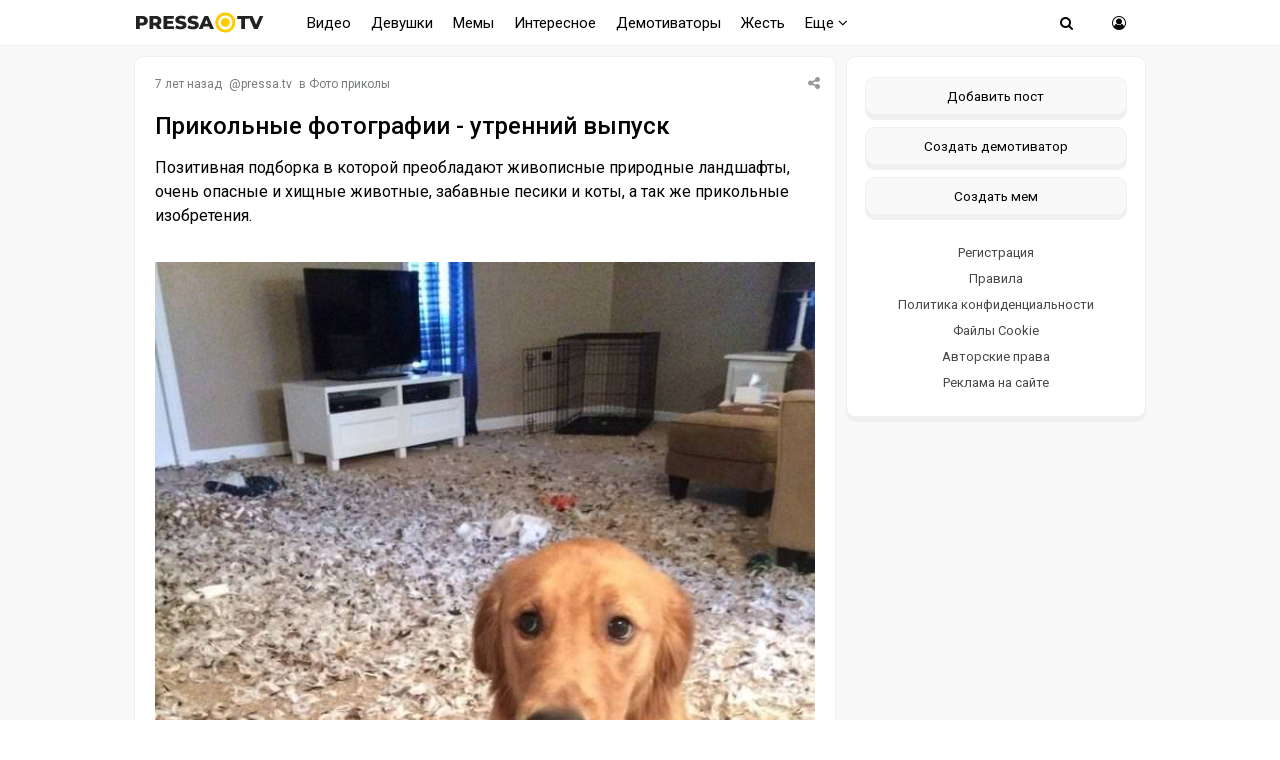

--- FILE ---
content_type: text/html; charset=windows-1251
request_url: https://pressa.tv/prikolnoe/85357-prikolnye-fotografii-utrenniy-vypusk.html
body_size: 11738
content:
<!DOCTYPE html>
<html lang="ru">
<head>
	<meta charset="windows-1251">
<title>Прикольные фотографии - утренний выпуск</title>
<meta name="description" content="Позитивная подборка в которой преобладают живописные природные ландшафты, очень опасные и хищные животные, забавные песики и коты, а так же прикольные изобретения.   Позитивная подборка в которой">
<meta name="keywords" content="забавные, песики, изобретения, животные, прикольные, хищные, преобладают, которой, подборка, живописные, природные, опасные, очень, ландшафты, Позитивная">
<meta property="og:site_name" content="Pressa.tv">
<meta property="og:type" content="article">
<meta property="og:title" content="Прикольные фотографии - утренний выпуск">
<meta property="og:url" content="https://pressa.tv/prikolnoe/85357-prikolnye-fotografii-utrenniy-vypusk.html">
<meta name="news_keywords" content="фото приколы, красивые фото, природа, кошки, собаки">
<meta property="og:image" content="https://pressa.tv/uploads/posts/2018-08/1534793032_photo-jokes20.jpg">
<link rel="search" type="application/opensearchdescription+xml" href="https://pressa.tv/engine/opensearch.php" title="Pressa.tv">
<link rel="canonical" href="https://pressa.tv/prikolnoe/85357-prikolnye-fotografii-utrenniy-vypusk.html">
<link rel="alternate" type="application/rss+xml" title="Pressa.tv" href="https://pressa.tv/rss.xml">


<meta name="twitter:card" content="summary_large_image" />
<meta name="twitter:creator" content="@pressatv" />
<meta name="theme-color" content="#ffffff">
<meta name="yandex-tableau-widget" content="logo=https://pressa.tv/logo.png, color=#ffffff" />
<meta name="viewport" content="width=device-width, initial-scale=1.0" />
<meta name="mobile-web-app-capable" content="yes">
<meta name="apple-mobile-web-app-status-bar-style" content="default">
<link rel="apple-touch-icon" sizes="60x60" href="/apple-touch-icon-60x60.png">
<link rel="apple-touch-icon" sizes="76x76" href="/apple-touch-icon-76x76.png">
<link rel="apple-touch-icon" sizes="120x120" href="/apple-touch-icon-120x120.png">
<link rel="apple-touch-icon" sizes="152x152" href="/apple-touch-icon-152x152.png">
<link rel="apple-touch-icon" sizes="180x180" href="/apple-touch-icon-180x180.png">
<link rel="icon" type="image/png" sizes="32x32" href="/favicon-32x32.png">
<link rel="icon" type="image/png" sizes="16x16" href="/favicon-16x16.png">
<link rel="manifest" href="/manifest.json">
<link rel="mask-icon" href="/safari-pinned-tab.svg" color="#ffcc00">
<link href="/templates/pressatv/style/style.css?v7.86" type="text/css" rel="stylesheet" />
<link href="/templates/pressatv/style/engine.css?v1.54" type="text/css" rel="stylesheet" />
<link rel="preconnect" href="https://fonts.gstatic.com">
<link href="https://fonts.googleapis.com/css2?family=Roboto:wght@400;500&display=swap" rel="stylesheet">
<!--[if lt IE 9]><script src="//html5shiv.googlecode.com/svn/trunk/html5.js"></script><![endif]-->

<script>
document.addEventListener("touchstart", function(){}, true);
</script>
<meta name="yandex-verification" content="7e361f2c647b622d" />
<!-- Yandex.RTB -->
<script>window.yaContextCb=window.yaContextCb||[]</script>
<script src="https://yandex.ru/ads/system/context.js" async></script>
</head>
<body>
<div class="wrap">
<header>
<nav class="nav">
	<div class="head">
	
    <h2><a href="/" class="logotype" data-tooltip="Хорошего дня!" data-flow="down"></a></h2>
		<div class="nav-in">
			<ul class="nav-menu clearfix">
<li class="submenumob submenu">
				<ul class="hidden-menu">
				<li><a href="/anekdoty/">Анекдоты</a></li>
				<li><a href="/video/">Видео</a></li>
                <li><a href="/devushka-dnya/">Девушки</a></li>
				<li><a href="/demotivatori/">Демотиваторы</a></li>
				<li><a href="/dtp/">ДТП Видео</a></li>
				<li><a href="/znamenitosti/">Знаменитости</a></li>
				<!-- <li><a href="/foto/">Необычное</a></li>
				<li><a href="/kreativ/">Креативное</a></li> -->
				<li><a href="/comics/">Мемы</a></li>
				<li><a href="/interesnoe/">Интересное</a></li>
				<li><a href="/svezhiye-novosti/">Жесть</a></li>
				<li><a href="/read/">Почитать</a></li>
				<!--<li><a href="/web-puteshestviya/">Путешествия</a></li> -->
				<li><a href="/sandbox/">Песочница</a></li>
                <li><a href="/prikolnoe/">Фото приколы</a></li>	    
				</ul>
            </li>
            <li class="nosub"><a class="top-menu" href="/video/">Видео</a></li>
            <li class="nosub"><a class="top-menu" href="/devushka-dnya/" data-tooltip="NSFW" data-flow="down">Девушки</a></li>
			<li class="nosub"><a class="top-menu" href="/comics/" >Мемы</a></li>
            <li class="nosub"><a class="top-menu" href="/interesnoe/">Интересное</a></li>
			<li class="nosub"><a class="top-menu" href="/demotivatori/">Демотиваторы</a></li>
                <li class="nosub"><a class="top-menu" href="/svezhiye-novosti/">Жесть</a></li>
			
			<li><a class="top-menu" href="#">Еще <i class="fa fa-angle-down" aria-hidden="true"></i></a>
				<ul class="fullmenu">
                <li><a href="/anekdoty/">Анекдоты</a></li>
                <li><a href="/dtp/">ДТП видео</a></li>
				<li><a href="/znamenitosti/">Знаменитости</a></li>
                <li><a href="/read/">Почитать</a></li>
                    
                <!-- <li><a href="/kreativ/">Креативное</a></li>
                <li><a href="/foto/">Познавательное</a></li>
                <li><a href="/web-puteshestviya/">Путешествия</a></li> -->
                    
                <li><a href="/prikolnoe/">Фото приколы</a></li>
				<li><a class="lastlink" href="/sandbox/">Песочница</a></li>
				</ul>
			</li>
			
			</ul>            
		<div class="search-wrap">
		<div class="show-search"><span class="fa fa-search"></span></div>
			<form id="quicksearch" method="post">
			<input type="hidden" name="do" value="search" />
			<input type="hidden" name="subaction" value="search" />
			<div class="search-box">
			<input id="story" name="story" placeholder="Введите название" type="text" />
			</div>
			</form>
		</div>
		<div class="show-login img-box" id="show-login"><span class="fa fa-user-circle-o"></span></div>
		</div>
	</div>
</nav>
<!-- END NAV -->
</header>
<!-- END HEADER -->
		
		<div class="cont center">
    			    
		<div class="cols fx-row">
			<main class="main">
    
				<div id='dle-content'><article itemscope itemtype="http://schema.org/NewsArticle" class="full ignore-select">
	<div class="post">
    <div class="post_title">
	   <div class="sf-field">
		
		
		
		<span class="stfilters"><span class="complaint"><i class="fa fa-share-alt" aria-hidden="true"></i></span></span>
		<div class="info-bubble">
    <div class="notice">
<div class="ya-share2" data-curtain data-shape="round" data-services="vkontakte,facebook,odnoklassniki,telegram,twitter,whatsapp"></div>
    </div>
    </div>
	</div>
		<div class="meta icon-l">			
			<span><time itemprop="datePublished" datetime="2018-08-21T07:19:38" class="ago titleHidden"  data-tooltip="21-08-2018, 07:19">2018-08-21 07:19:38</time></span>
			<span>@<a onclick="ShowProfile('pressa.tv', 'https://pressa.tv/user/pressa.tv/', '0'); return false;" href="https://pressa.tv/user/pressa.tv/">pressa.tv</a></span>
            <span class="category">в <a href="https://pressa.tv/prikolnoe/">Фото приколы</a></span>
            <meta itemprop="dateModified" content="2018-08-21T07:19:38">
            <span itemprop="author" content="pressa.tv">
	        <span itemprop="publisher" itemscope itemtype="https://schema.org/Organization">
			<span itemprop="logo" itemscope itemtype="https://schema.org/ImageObject">
			<img itemprop="url image" src="/logo.png" alt="pressa.tv logo" style="display:none;"/>
			<meta itemprop="width" content="64">
			<meta itemprop="height" content="64">
			</span>
			<meta itemprop="name" content="Pressa.tv">
			<meta itemprop="telephone" content=" ">
            <meta itemprop="address" content="Moscow">		
			</span>
			<span itemscope itemprop="mainEntityOfPage" itemType="https://schema.org/WebPage" itemid="https://pressa.tv/prikolnoe/85357-prikolnye-fotografii-utrenniy-vypusk.html"></span>
		</div>
		<h1 itemprop="headline" class="tile-t">Прикольные фотографии - утренний выпуск</h1>	
	</div>	
	<div itemprop="articleBody" class="full-text video-box clearfix">
		Позитивная подборка в которой преобладают живописные природные ландшафты, очень опасные и хищные животные, забавные песики и коты, а так же прикольные изобретения. <br><br><!--dle_image_begin:https://pressa.tv/uploads/posts/2018-08/1534793032_photo-jokes20.jpg|--><img src="/uploads/posts/2018-08/1534793032_photo-jokes20.jpg" style="max-width:100%;" alt="Прикольные фотографии - утренний выпуск "><!--dle_image_end--><br><!--TBegin:https://pressa.tv/uploads/posts/2018-08/1534792991_photo-jokes01.jpg|--><a href="https://pressa.tv/uploads/posts/2018-08/1534792991_photo-jokes01.jpg" class="highslide" target="_blank"><img src="/uploads/posts/2018-08/thumbs/1534792991_photo-jokes01.jpg" style="max-width:100%;" alt=''></a><!--TEnd--><br><!--TBegin:https://pressa.tv/uploads/posts/2018-08/1534793009_photo-jokes02.png|--><a href="https://pressa.tv/uploads/posts/2018-08/1534793009_photo-jokes02.png" class="highslide" target="_blank"><img src="/uploads/posts/2018-08/thumbs/1534793009_photo-jokes02.png" style="max-width:100%;" alt=''></a><!--TEnd--><br><!--TBegin:https://pressa.tv/uploads/posts/2018-08/1534793040_photo-jokes03.jpg|--><a href="https://pressa.tv/uploads/posts/2018-08/1534793040_photo-jokes03.jpg" class="highslide" target="_blank"><img src="/uploads/posts/2018-08/thumbs/1534793040_photo-jokes03.jpg" style="max-width:100%;" alt=''></a><!--TEnd--><br><!--TBegin:https://pressa.tv/uploads/posts/2018-08/1534793045_photo-jokes04.jpg|--><a href="https://pressa.tv/uploads/posts/2018-08/1534793045_photo-jokes04.jpg" class="highslide" target="_blank"><img src="/uploads/posts/2018-08/thumbs/1534793045_photo-jokes04.jpg" style="max-width:100%;" alt=''></a><!--TEnd--><br><!--TBegin:https://pressa.tv/uploads/posts/2018-08/1534793039_photo-jokes05.png|--><a href="https://pressa.tv/uploads/posts/2018-08/1534793039_photo-jokes05.png" class="highslide" target="_blank"><img src="/uploads/posts/2018-08/thumbs/1534793039_photo-jokes05.png" style="max-width:100%;" alt=''></a><!--TEnd--><br><!--TBegin:https://pressa.tv/uploads/posts/2018-08/1534793053_photo-jokes06.jpg|--><a href="https://pressa.tv/uploads/posts/2018-08/1534793053_photo-jokes06.jpg" class="highslide" target="_blank"><img src="/uploads/posts/2018-08/thumbs/1534793053_photo-jokes06.jpg" style="max-width:100%;" alt=''></a><!--TEnd--><br><!--TBegin:https://pressa.tv/uploads/posts/2018-08/1534792992_photo-jokes07.jpg|--><a href="https://pressa.tv/uploads/posts/2018-08/1534792992_photo-jokes07.jpg" class="highslide" target="_blank"><img src="/uploads/posts/2018-08/thumbs/1534792992_photo-jokes07.jpg" style="max-width:100%;" alt=''></a><!--TEnd--><br><!--TBegin:https://pressa.tv/uploads/posts/2018-08/1534792969_photo-jokes08.jpg|--><a href="https://pressa.tv/uploads/posts/2018-08/1534792969_photo-jokes08.jpg" class="highslide" target="_blank"><img src="/uploads/posts/2018-08/thumbs/1534792969_photo-jokes08.jpg" style="max-width:100%;" alt=''></a><!--TEnd--><br><br><div class="boxfullstory">
<!-- Yandex.RTB R-A-242981-75 -->
<div id="yandex_rtb_R-A-242981-75"></div>
<script>
window.yaContextCb.push(() => {
    Ya.Context.AdvManager.render({
        "blockId": "R-A-242981-75",
        "renderTo": "yandex_rtb_R-A-242981-75"
    })
})
</script>
</div><br><br><!--TBegin:https://pressa.tv/uploads/posts/2018-08/1534793033_photo-jokes09.jpg|--><a href="https://pressa.tv/uploads/posts/2018-08/1534793033_photo-jokes09.jpg" class="highslide" target="_blank"><img src="/uploads/posts/2018-08/thumbs/1534793033_photo-jokes09.jpg" style="max-width:100%;" alt=''></a><!--TEnd--><br><!--dle_image_begin:https://pressa.tv/uploads/posts/2018-08/1534793067_photo-jokes10.jpg|--><img src="/uploads/posts/2018-08/1534793067_photo-jokes10.jpg" style="max-width:100%;" alt=""><!--dle_image_end--><br><!--TBegin:https://pressa.tv/uploads/posts/2018-08/1534793035_photo-jokes11.jpg|--><a href="https://pressa.tv/uploads/posts/2018-08/1534793035_photo-jokes11.jpg" class="highslide" target="_blank"><img src="/uploads/posts/2018-08/thumbs/1534793035_photo-jokes11.jpg" style="max-width:100%;" alt=''></a><!--TEnd--><br><!--TBegin:https://pressa.tv/uploads/posts/2018-08/1534793013_photo-jokes12.jpg|--><a href="https://pressa.tv/uploads/posts/2018-08/1534793013_photo-jokes12.jpg" class="highslide" target="_blank"><img src="/uploads/posts/2018-08/thumbs/1534793013_photo-jokes12.jpg" style="max-width:100%;" alt=''></a><!--TEnd--><br><!--TBegin:https://pressa.tv/uploads/posts/2018-08/1534793010_photo-jokes13.jpg|--><a href="https://pressa.tv/uploads/posts/2018-08/1534793010_photo-jokes13.jpg" class="highslide" target="_blank"><img src="/uploads/posts/2018-08/thumbs/1534793010_photo-jokes13.jpg" style="max-width:100%;" alt=''></a><!--TEnd--><br><!--TBegin:https://pressa.tv/uploads/posts/2018-08/1534793052_photo-jokes14.jpg|--><a href="https://pressa.tv/uploads/posts/2018-08/1534793052_photo-jokes14.jpg" class="highslide" target="_blank"><img src="/uploads/posts/2018-08/thumbs/1534793052_photo-jokes14.jpg" style="max-width:100%;" alt=''></a><!--TEnd--><br><!--dle_image_begin:https://pressa.tv/uploads/posts/2018-08/1534793036_photo-jokes15.jpg|--><img src="/uploads/posts/2018-08/1534793036_photo-jokes15.jpg" style="max-width:100%;" alt=""><!--dle_image_end--><br><!--TBegin:https://pressa.tv/uploads/posts/2018-08/1534793006_photo-jokes16.jpg|--><a href="https://pressa.tv/uploads/posts/2018-08/1534793006_photo-jokes16.jpg" class="highslide" target="_blank"><img src="/uploads/posts/2018-08/thumbs/1534793006_photo-jokes16.jpg" style="max-width:100%;" alt=''></a><!--TEnd--><br><!--TBegin:https://pressa.tv/uploads/posts/2018-08/1534792980_photo-jokes17.jpg|--><a href="https://pressa.tv/uploads/posts/2018-08/1534792980_photo-jokes17.jpg" class="highslide" target="_blank"><img src="/uploads/posts/2018-08/thumbs/1534792980_photo-jokes17.jpg" style="max-width:100%;" alt=''></a><!--TEnd--><br><!--TBegin:https://pressa.tv/uploads/posts/2018-08/1534793008_photo-jokes18.jpg|--><a href="https://pressa.tv/uploads/posts/2018-08/1534793008_photo-jokes18.jpg" class="highslide" target="_blank"><img src="/uploads/posts/2018-08/thumbs/1534793008_photo-jokes18.jpg" style="max-width:100%;" alt=''></a><!--TEnd--><br><!--dle_image_begin:https://pressa.tv/uploads/posts/2018-08/1534793064_photo-jokes19.jpg|--><img src="/uploads/posts/2018-08/1534793064_photo-jokes19.jpg" style="max-width:100%;" alt=""><!--dle_image_end--><br><!--TBegin:https://pressa.tv/uploads/posts/2018-08/1534793017_photo-jokes21.jpg|--><a href="https://pressa.tv/uploads/posts/2018-08/1534793017_photo-jokes21.jpg" class="highslide" target="_blank"><img src="/uploads/posts/2018-08/thumbs/1534793017_photo-jokes21.jpg" style="max-width:100%;" alt=''></a><!--TEnd--><br><!--TBegin:https://pressa.tv/uploads/posts/2018-08/1534793016_photo-jokes22.jpg|--><a href="https://pressa.tv/uploads/posts/2018-08/1534793016_photo-jokes22.jpg" class="highslide" target="_blank"><img src="/uploads/posts/2018-08/thumbs/1534793016_photo-jokes22.jpg" style="max-width:100%;" alt=''></a><!--TEnd--><br><!--dle_image_begin:https://pressa.tv/uploads/posts/2018-08/1534793037_photo-jokes23.jpg|--><img src="/uploads/posts/2018-08/1534793037_photo-jokes23.jpg" style="max-width:100%;" alt=""><!--dle_image_end--><br><br><!--dle_image_begin:https://pressa.tv/uploads/posts/2018-08/1534793074_photo-jokes24.jpg|--><img src="/uploads/posts/2018-08/1534793074_photo-jokes24.jpg" style="max-width:100%;" alt=""><!--dle_image_end--><br><!--TBegin:https://pressa.tv/uploads/posts/2018-08/1534793016_photo-jokes25.jpg|--><a href="https://pressa.tv/uploads/posts/2018-08/1534793016_photo-jokes25.jpg" class="highslide" target="_blank"><img src="/uploads/posts/2018-08/thumbs/1534793016_photo-jokes25.jpg" style="max-width:100%;" alt=''></a><!--TEnd--><br><!--TBegin:https://pressa.tv/uploads/posts/2018-08/1534793041_photo-jokes26.jpg|--><a href="https://pressa.tv/uploads/posts/2018-08/1534793041_photo-jokes26.jpg" class="highslide" target="_blank"><img src="/uploads/posts/2018-08/thumbs/1534793041_photo-jokes26.jpg" style="max-width:100%;" alt=''></a><!--TEnd--><br><!--TBegin:https://pressa.tv/uploads/posts/2018-08/1534793059_photo-jokes27.jpg|--><a href="https://pressa.tv/uploads/posts/2018-08/1534793059_photo-jokes27.jpg" class="highslide" target="_blank"><img src="/uploads/posts/2018-08/thumbs/1534793059_photo-jokes27.jpg" style="max-width:100%;" alt=''></a><!--TEnd--><br><!--dle_image_begin:https://pressa.tv/uploads/posts/2018-08/1534793025_photo-jokes28.jpg|--><img src="/uploads/posts/2018-08/1534793025_photo-jokes28.jpg" style="max-width:100%;" alt=""><!--dle_image_end--><br><!--TBegin:https://pressa.tv/uploads/posts/2018-08/1534793088_photo-jokes29.jpg|--><a href="https://pressa.tv/uploads/posts/2018-08/1534793088_photo-jokes29.jpg" class="highslide" target="_blank"><img src="/uploads/posts/2018-08/thumbs/1534793088_photo-jokes29.jpg" style="max-width:100%;" alt=''></a><!--TEnd--><br><!--TBegin:https://pressa.tv/uploads/posts/2018-08/1534793038_photo-jokes30.jpg|--><a href="https://pressa.tv/uploads/posts/2018-08/1534793038_photo-jokes30.jpg" class="highslide" target="_blank"><img src="/uploads/posts/2018-08/thumbs/1534793038_photo-jokes30.jpg" style="max-width:100%;" alt=''></a><!--TEnd--><br><!--TBegin:https://pressa.tv/uploads/posts/2018-08/1534793048_photo-jokes31.jpg|--><a href="https://pressa.tv/uploads/posts/2018-08/1534793048_photo-jokes31.jpg" class="highslide" target="_blank"><img src="/uploads/posts/2018-08/thumbs/1534793048_photo-jokes31.jpg" style="max-width:100%;" alt=''></a><!--TEnd--><br><!--TBegin:https://pressa.tv/uploads/posts/2018-08/1534793084_photo-jokes32.jpg|--><a href="https://pressa.tv/uploads/posts/2018-08/1534793084_photo-jokes32.jpg" class="highslide" target="_blank"><img src="/uploads/posts/2018-08/thumbs/1534793084_photo-jokes32.jpg" style="max-width:100%;" alt=''></a><!--TEnd--><br><!--TBegin:https://pressa.tv/uploads/posts/2018-08/1534793052_photo-jokes33.jpg|--><a href="https://pressa.tv/uploads/posts/2018-08/1534793052_photo-jokes33.jpg" class="highslide" target="_blank"><img src="/uploads/posts/2018-08/thumbs/1534793052_photo-jokes33.jpg" style="max-width:100%;" alt=''></a><!--TEnd--><br><!--TBegin:https://pressa.tv/uploads/posts/2018-08/1534793075_photo-jokes34.jpg|--><a href="https://pressa.tv/uploads/posts/2018-08/1534793075_photo-jokes34.jpg" class="highslide" target="_blank"><img src="/uploads/posts/2018-08/thumbs/1534793075_photo-jokes34.jpg" style="max-width:100%;" alt=''></a><!--TEnd--><br><!--TBegin:https://pressa.tv/uploads/posts/2018-08/1534793006_photo-jokes35.jpg|--><a href="https://pressa.tv/uploads/posts/2018-08/1534793006_photo-jokes35.jpg" class="highslide" target="_blank"><img src="/uploads/posts/2018-08/thumbs/1534793006_photo-jokes35.jpg" style="max-width:100%;" alt=''></a><!--TEnd--><br><!--TBegin:https://pressa.tv/uploads/posts/2018-08/1534793004_photo-jokes36.jpg|--><a href="https://pressa.tv/uploads/posts/2018-08/1534793004_photo-jokes36.jpg" class="highslide" target="_blank"><img src="/uploads/posts/2018-08/thumbs/1534793004_photo-jokes36.jpg" style="max-width:100%;" alt=''></a><!--TEnd--><br><!--TBegin:https://pressa.tv/uploads/posts/2018-08/1534793079_photo-jokes37.jpg|--><a href="https://pressa.tv/uploads/posts/2018-08/1534793079_photo-jokes37.jpg" class="highslide" target="_blank"><img src="/uploads/posts/2018-08/thumbs/1534793079_photo-jokes37.jpg" style="max-width:100%;" alt=''></a><!--TEnd--><br><!--TBegin:https://pressa.tv/uploads/posts/2018-08/1534793041_photo-jokes38.jpg|--><a href="https://pressa.tv/uploads/posts/2018-08/1534793041_photo-jokes38.jpg" class="highslide" target="_blank"><img src="/uploads/posts/2018-08/thumbs/1534793041_photo-jokes38.jpg" style="max-width:100%;" alt=''></a><!--TEnd--><br><br><!--TBegin:https://pressa.tv/uploads/posts/2018-08/1534793082_photo-jokes39.jpg|--><a href="https://pressa.tv/uploads/posts/2018-08/1534793082_photo-jokes39.jpg" class="highslide" target="_blank"><img src="/uploads/posts/2018-08/thumbs/1534793082_photo-jokes39.jpg" style="max-width:100%;" alt=''></a><!--TEnd--><br><!--TBegin:https://pressa.tv/uploads/posts/2018-08/1534793066_photo-jokes40.jpg|--><a href="https://pressa.tv/uploads/posts/2018-08/1534793066_photo-jokes40.jpg" class="highslide" target="_blank"><img src="/uploads/posts/2018-08/thumbs/1534793066_photo-jokes40.jpg" style="max-width:100%;" alt=''></a><!--TEnd--><br><!--dle_image_begin:https://pressa.tv/uploads/posts/2018-08/1534793085_photo-jokes41.jpg|--><img src="/uploads/posts/2018-08/1534793085_photo-jokes41.jpg" style="max-width:100%;" alt=""><!--dle_image_end--><br><!--dle_image_begin:https://pressa.tv/uploads/posts/2018-08/1534793040_photo-jokes42.jpg|--><img src="/uploads/posts/2018-08/1534793040_photo-jokes42.jpg" style="max-width:100%;" alt=""><!--dle_image_end--><br><!--TBegin:https://pressa.tv/uploads/posts/2018-08/1534793076_photo-jokes43.jpg|--><a href="https://pressa.tv/uploads/posts/2018-08/1534793076_photo-jokes43.jpg" class="highslide" target="_blank"><img src="/uploads/posts/2018-08/thumbs/1534793076_photo-jokes43.jpg" style="max-width:100%;" alt=''></a><!--TEnd--><br><!--TBegin:https://pressa.tv/uploads/posts/2018-08/1534793096_photo-jokes44.jpg|--><a href="https://pressa.tv/uploads/posts/2018-08/1534793096_photo-jokes44.jpg" class="highslide" target="_blank"><img src="/uploads/posts/2018-08/thumbs/1534793096_photo-jokes44.jpg" style="max-width:100%;" alt=''></a><!--TEnd--><br><!--TBegin:https://pressa.tv/uploads/posts/2018-08/1534793118_photo-jokes45.png|--><a href="https://pressa.tv/uploads/posts/2018-08/1534793118_photo-jokes45.png" class="highslide" target="_blank"><img src="/uploads/posts/2018-08/thumbs/1534793118_photo-jokes45.png" style="max-width:100%;" alt=''></a><!--TEnd--><br><!--TBegin:https://pressa.tv/uploads/posts/2018-08/1534793060_photo-jokes46.jpg|--><a href="https://pressa.tv/uploads/posts/2018-08/1534793060_photo-jokes46.jpg" class="highslide" target="_blank"><img src="/uploads/posts/2018-08/thumbs/1534793060_photo-jokes46.jpg" style="max-width:100%;" alt=''></a><!--TEnd--><br><!--TBegin:https://pressa.tv/uploads/posts/2018-08/1534793041_photo-jokes47.jpg|--><a href="https://pressa.tv/uploads/posts/2018-08/1534793041_photo-jokes47.jpg" class="highslide" target="_blank"><img src="/uploads/posts/2018-08/thumbs/1534793041_photo-jokes47.jpg" style="max-width:100%;" alt=''></a><!--TEnd--><br><!--TBegin:https://pressa.tv/uploads/posts/2018-08/1534793070_photo-jokes48.jpg|--><a href="https://pressa.tv/uploads/posts/2018-08/1534793070_photo-jokes48.jpg" class="highslide" target="_blank"><img src="/uploads/posts/2018-08/thumbs/1534793070_photo-jokes48.jpg" style="max-width:100%;" alt=''></a><!--TEnd--><br><!--TBegin:https://pressa.tv/uploads/posts/2018-08/1534793045_photo-jokes49.jpg|--><a href="https://pressa.tv/uploads/posts/2018-08/1534793045_photo-jokes49.jpg" class="highslide" target="_blank"><img src="/uploads/posts/2018-08/thumbs/1534793045_photo-jokes49.jpg" style="max-width:100%;" alt=''></a><!--TEnd--><br><!--TBegin:https://pressa.tv/uploads/posts/2018-08/1534793079_photo-jokes50.jpeg|--><a href="https://pressa.tv/uploads/posts/2018-08/1534793079_photo-jokes50.jpeg" class="highslide" target="_blank"><img src="/uploads/posts/2018-08/thumbs/1534793079_photo-jokes50.jpeg" style="max-width:100%;" alt=''></a><!--TEnd--><br><!--TBegin:https://pressa.tv/uploads/posts/2018-08/1534793078_photo-jokes51.jpg|--><a href="https://pressa.tv/uploads/posts/2018-08/1534793078_photo-jokes51.jpg" class="highslide" target="_blank"><img src="/uploads/posts/2018-08/thumbs/1534793078_photo-jokes51.jpg" style="max-width:100%;" alt=''></a><!--TEnd-->
			
		
		<div class="full-taglist icon-l ignore-select">
		<span><a href="https://pressa.tv/tags/%F4%EE%F2%EE+%EF%F0%E8%EA%EE%EB%FB/">фото приколы</a></span> <span><a href="https://pressa.tv/tags/%EA%F0%E0%F1%E8%E2%FB%E5+%F4%EE%F2%EE/">красивые фото</a></span> <span><a href="https://pressa.tv/tags/%EF%F0%E8%F0%EE%E4%E0/">природа</a></span> <span><a href="https://pressa.tv/tags/%EA%EE%F8%EA%E8/">кошки</a></span> <span><a href="https://pressa.tv/tags/%F1%EE%E1%E0%EA%E8/">собаки</a></span>
		</div>	
			
	</div>
</div>
        	
        		<div class="boxfull">
	<!-- Yandex.RTB R-A-242981-81 -->
<div id="yandex_rtb_R-A-242981-81"></div>
<script>
window.yaContextCb.push(() => {
    Ya.Context.AdvManager.render({
        "blockId": "R-A-242981-81",
        "renderTo": "yandex_rtb_R-A-242981-81"
    })
})
</script> 
	</div>
        
		<div class="socio">
		 
			<div class="ratebox3">
				<a href="#" onclick="doRate('plus', '85357'); return false;" ><span class="fa fa-thumbs-o-up"></span></a>
				<span id="ratig-layer-85357" class="ignore-select"><span class="ratingtypeplusminus ignore-select ratingplus" >+41</span></span>
				<a href="#" onclick="doRate('minus', '85357'); return false;" ><span class="fa fa-thumbs-o-down"></span></a>
			</div> 
		
				<div id="share">
<div class="ya-share2" data-curtain data-shape="round" data-services="vkontakte,odnoklassniki,telegram,whatsapp"></div>
</div> 
			    </div>			    
		<div class="full-comms ignore-select" id="full-comms">
			<div class="comms-title icon-l fx-row">
			<span>Комментарии <span class="fa fa-comments-o"></span> 0</span>
			<span>Просмотров <span class="fa fa-eye"></span>15.4K </span>
			</div>
			<form  method="post" name="dle-comments-form" id="dle-comments-form" ><!--noindex-->	
		
		<div class="ac-inputs flex-row">
			<input type="text" maxlength="35" name="name" id="name" placeholder="Ваше имя" />
			<input type="text" maxlength="35" name="mail" id="mail" placeholder="Ваш e-mail (необязательно)" />
		</div>
		
			
		<div class="ac-textarea"><script>
<!--
var text_enter_url       = "Введите полный URL ссылки";
var text_enter_size       = "Введите размеры флэш ролика (ширина, высота)";
var text_enter_flash       = "Введите ссылку на флэш ролик";
var text_enter_page      = "Введите номер страницы";
var text_enter_url_name  = "Введите описание ссылки";
var text_enter_tooltip  = "Введите подсказку для ссылки";
var text_enter_page_name = "Введите описание ссылки";
var text_enter_image    = "Введите полный URL изображения";
var text_enter_email    = "Введите e-mail адрес";
var text_code           = "Использование: [CODE] Здесь Ваш код.. [/CODE]";
var text_quote          = "Использование: [QUOTE] Здесь Ваша Цитата.. [/QUOTE]";
var text_upload         = "Загрузка файлов и изображений на сервер";
var error_no_url        = "Вы должны ввести URL";
var error_no_title      = "Вы должны ввести название";
var error_no_email      = "Вы должны ввести e-mail адрес";
var prompt_start        = "Введите текст для форматирования";
var img_title   		= "Введите по какому краю выравнивать картинку (left, center, right)";
var email_title  	    = "Введите описание ссылки";
var text_pages  	    = "Страница";
var image_align  	    = "";
var bb_t_emo  	        = "Вставка смайликов";
var bb_t_col  	        = "Цвет:";
var text_enter_list     = "Введите пункт списка. Для завершения ввода оставьте поле пустым.";
var text_alt_image      = "Введите описание изображения";
var img_align  	        = "Выравнивание";
var text_url_video      = "Введите ссылку на видео:";
var text_url_poster     = "Введите ссылку на постер к видео:";
var text_descr          = "Введите описание:";
var button_insert       = "Вставить";
var button_addplaylist  = "Добавить в плейлист";
var img_align_sel  	    = "<select name='dleimagealign' id='dleimagealign' class='ui-widget-content ui-corner-all'><option value='' >Нет</option><option value='left' >По левому краю</option><option value='right' >По правому краю</option><option value='center' >По центру</option></select>";
	
var selField  = "comments";
var fombj    = document.getElementById( 'dle-comments-form' );
-->
</script>
<div class="bb-editor ignore-select">
<div class="bb-pane">
<b id="b_b" class="bb-btn" onclick="simpletag('b')" title="Полужирный"></b>
<b id="b_i" class="bb-btn" onclick="simpletag('i')" title="Наклонный текст"></b>
<b id="b_u" class="bb-btn" onclick="simpletag('u')" title="Подчёркнутый текст"></b>
<b id="b_s" class="bb-btn" onclick="simpletag('s')" title="Зачёркнутый текст"></b>
<span class="bb-sep"></span>
<b id="b_left" class="bb-btn" onclick="simpletag('left')" title="Выравнивание по левому краю"></b>
<b id="b_center" class="bb-btn" onclick="simpletag('center')" title="По центру"></b>
<b id="b_right" class="bb-btn" onclick="simpletag('right')" title="Выравнивание по правому краю"></b>
<span class="bb-sep"></span>

<span class="bb-sep"></span>
<b id="b_hide" class="bb-btn" onclick="simpletag('hide')" title="Скрытый текст"></b>
<b id="b_quote" class="bb-btn" onclick="simpletag('quote')" title="Вставка цитаты"></b>
<b id="b_tnl" class="bb-btn" onclick="translit()" title="Преобразовать выбранный текст из транслитерации в кириллицу"></b>
<b id="b_spoiler" class="bb-btn" onclick="simpletag('spoiler')" title="Вставка спойлера"></b>
</div>
<textarea name="comments" id="comments" cols="70" rows="10" onfocus="setNewField(this.name, document.getElementById( 'dle-comments-form' ))"></textarea>
</div></div>
			
			<div class="ac-protect">
				
				
				
			</div>
<!--noindex-->
<p class="commsallert">Внимание! Комментарии нарушающие <a href="/posting-rules.html"><b>правила сайта</b></a>, будут удалены
			</p>
<!--/noindex-->
	<div class="ac-submit clearfix">
		<div class="ac-av img-box" id="ac-av"></div>
		<button name="submit" type="submit">Отправить</button>
	</div>

<!--/noindex-->
		<input type="hidden" name="subaction" value="addcomment">
		<input type="hidden" name="post_id" id="post_id" value="85357"><input type="hidden" name="user_hash" value="06dfe939f284955009af93e4d1adab05a433a7e8"></form>
			
<div id="dle-ajax-comments"></div>

			<!--dlenavigationcomments-->
		</div>
			<div class="sect">
				<div class="sect-c fx-row rels">
					<div class="th">
	<a class="th-i img-box" href="https://pressa.tv/video/141069-mett-deymon-rasskazal-chto-netflix-specialno-delaet-tupye-dialogi-potomu-chto-zriteli-zumery-poprostu-ne-mogut-ponyat-syuzhet-filma.html" >
	   
	</a>
	<a href="https://pressa.tv/video/141069-mett-deymon-rasskazal-chto-netflix-specialno-delaet-tupye-dialogi-potomu-chto-zriteli-zumery-poprostu-ne-mogut-ponyat-syuzhet-filma.html" ><center><!--dle_video_begin:https://pressa.tv/uploads/files/2026-01/1768681207_pressa_tv_042154.mp4--><div class="dlevideoplayer" style="width:100%;max-width:100%;">
			<ul data-theme="dark" data-preload="metadata">
			<li data-title="1768681207_pressa_tv_042154" data-type="m4v" data-url="https://pressa.tv/uploads/files/2026-01/1768681207_pressa_tv_042154.mp4" ></li>
			</ul>
		</div><!--dle_video_end--></center>
	<h3>Мэтт Дэймон рассказал, что Netflix специально делает тупые диалоги, потому что зрители-зумеры попросту не могут понять сюжет фильма </h3> </a>
</div><div class="th">
	<a class="th-i img-box" href="https://pressa.tv/video/141039-domashnyaya-stomatologiya-ot-bati.html" >
	   
	</a>
	<a href="https://pressa.tv/video/141039-domashnyaya-stomatologiya-ot-bati.html" ><center><!--dle_video_begin:https://pressa.tv/uploads/files/2026-01/1768337137_pressa_tv_file-2026-01-13-234411.mp4--><div class="dlevideoplayer" style="width:100%;max-width:100%;">
			<ul data-theme="dark" data-preload="metadata">
			<li data-title="1768337137_pressa_tv_file-2026-01-13-234411" data-type="m4v" data-url="https://pressa.tv/uploads/files/2026-01/1768337137_pressa_tv_file-2026-01-13-234411.mp4" ></li>
			</ul>
		</div><!--dle_video_end--></center>
	<h3>Домашняя стоматология от Бати </h3> </a>
</div><div class="th">
	<a class="th-i img-box" href="https://pressa.tv/video/141082-delfiny-kollektivnye-narkomany-oni-sobirayutsya-v-stai-i-ustraivayut-narko-tripy-s-pomoschyu-yadovitoy-ryby-fugu.html" >
	   
	</a>
	<a href="https://pressa.tv/video/141082-delfiny-kollektivnye-narkomany-oni-sobirayutsya-v-stai-i-ustraivayut-narko-tripy-s-pomoschyu-yadovitoy-ryby-fugu.html" ><center><!--dle_video_begin:https://pressa.tv/uploads/files/2026-01/1768767012_pressa_tv_aqovjwsdaja1hz3ssameyqnl0cz4vgijaskk6yu850urlj_xrt1x_heapw1ctxa.mp4--><div class="dlevideoplayer" style="width:100%;max-width:100%;">
			<ul data-theme="dark" data-preload="metadata">
			<li data-title="1768767012_pressa_tv_aqovjwsdaja1hz3ssameyqnl0cz4vgijaskk6yu850urlj_xrt1x_heapw1ctxa" data-type="m4v" data-url="https://pressa.tv/uploads/files/2026-01/1768767012_pressa_tv_aqovjwsdaja1hz3ssameyqnl0cz4vgijaskk6yu850urlj_xrt1x_heapw1ctxa.mp4" ></li>
			</ul>
		</div><!--dle_video_end--></center>
	<h3>Дельфины — коллективные наркоманы. Они собираются в стаи и устраивают нарко-трипы с помощью ядовитой рыбы фугу </h3> </a>
</div><div class="th">
	<a class="th-i img-box" href="https://pressa.tv/video/141029-absolyutno-nichego-ne-smozhet-ostanovit-etogo-parnya.html" >
	   
	</a>
	<a href="https://pressa.tv/video/141029-absolyutno-nichego-ne-smozhet-ostanovit-etogo-parnya.html" ><center><!--dle_video_begin:https://pressa.tv/uploads/files/2026-01/1768290654_pressa_tv_vokal.mp4--><div class="dlevideoplayer" style="width:100%;max-width:100%;">
			<ul data-theme="dark" data-preload="metadata">
			<li data-title="1768290654_pressa_tv_vokal" data-type="m4v" data-url="https://pressa.tv/uploads/files/2026-01/1768290654_pressa_tv_vokal.mp4" ></li>
			</ul>
		</div><!--dle_video_end--></center>
	<h3>Абсолютно ничего не сможет остановить этого парня </h3> </a>
</div><div class="th">
	<a class="th-i img-box" href="https://pressa.tv/video/141079-v-mayami-robot-kurer-ugodil-pod-poezd.html" >
	   
	</a>
	<a href="https://pressa.tv/video/141079-v-mayami-robot-kurer-ugodil-pod-poezd.html" ><center><!--dle_video_begin:https://pressa.tv/uploads/files/2026-01/1768766488_pressa_tv_img_2963.mp4--><div class="dlevideoplayer" style="width:100%;max-width:100%;">
			<ul data-theme="dark" data-preload="metadata">
			<li data-title="1768766488_pressa_tv_img_2963" data-type="m4v" data-url="https://pressa.tv/uploads/files/2026-01/1768766488_pressa_tv_img_2963.mp4" ></li>
			</ul>
		</div><!--dle_video_end--></center>
	<h3>В Майами робот-курьер угодил под поезд </h3> </a>
</div><div class="th">
	<a class="th-i img-box" href="https://pressa.tv/video/141030-muzhik-nadul-grelku-posredi-apteki.html" >
	   
	</a>
	<a href="https://pressa.tv/video/141030-muzhik-nadul-grelku-posredi-apteki.html" ><center><!--dle_video_begin:https://pressa.tv/uploads/files/2026-01/1768291900_pressa_tv_grelka.mp4--><div class="dlevideoplayer" style="width:100%;max-width:100%;">
			<ul data-theme="dark" data-preload="metadata">
			<li data-title="1768291900_pressa_tv_grelka" data-type="m4v" data-url="https://pressa.tv/uploads/files/2026-01/1768291900_pressa_tv_grelka.mp4" ></li>
			</ul>
		</div><!--dle_video_end--></center>
	<h3>Мужик надул грелку посреди аптеки </h3> </a>
</div>
					
				</div>
			</div>
</article>
</div>
				






			</main>
			<!-- END MAIN -->
            

<aside class="side">
	<div class="side-box">
				
      		<div class="side-bc sec">
        <a class="newpost" href="/addnews.html" data-tooltip="Опубликовать картинку, видео или историю" data-flow="left">Добавить пост</a>
		<a class="newpost dem" href="/add_dem.html" data-tooltip="Нарисуйте и опубликуйте собственный демотиватор" data-flow="left">Создать демотиватор</a>
        <a class="newpost mem" href="/addmeme" data-tooltip="Создайте и опубликуйте собственный мем" data-flow="left">Создать мем</a>
		<a href="/?do=register">Регистрация</a>
                 <a href="/posting-rules.html">Правила</a>
		<a href="/index.php?do=rules">Политика конфиденциальности</a>
        <a href="/cookie.html">Файлы Cookie</a>
		<a href="/avtorskie-prava.html">Авторские права</a>
		<a href="/index.php?do=feedback">Реклама на сайте</a>
		</div>
	</div>
    
	<div class="side-box">
			   
<div class="sidefix">
<div id="fixblock">
<!-- Yandex.RTB R-A-242981-80 -->
<div id="yandex_rtb_R-A-242981-80"></div>
<script>
window.yaContextCb.push(() => {
    Ya.Context.AdvManager.render({
        "blockId": "R-A-242981-80",
        "renderTo": "yandex_rtb_R-A-242981-80"
    })
})
</script>
</div>
</div>
	 
	</div>
 
</aside>
<!-- END SIDE -->

</div>
</div>	
	<!-- END CONT -->
	<footer class="footer">
		<div class="footer-in center">
		<div class="f-sect">
        <div>Copyright © 2025 Pressa.tv</div>   
        <div>При использовании материалов сайта гиперссылка на pressa.tv обязательна</div>
    	<div><a href="/index.php?do=feedback">Обратная связь</a>
        <a href="/posting-rules.html">Правила</a>
		<a href="/index.php?do=rules">Политика конфиденциальности</a>
		<a href="/avtorskie-prava.html">Авторские права</a></div>
		</div>
		<div class="counter">
        <!--noindex-->
<!-- Yandex.Metrika counter --> <script type="text/javascript" > (function(m,e,t,r,i,k,a){m[i]=m[i]||function(){(m[i].a=m[i].a||[]).push(arguments)}; m[i].l=1*new Date();k=e.createElement(t),a=e.getElementsByTagName(t)[0],k.async=1,k.src=r,a.parentNode.insertBefore(k,a)}) (window, document, "script", "https://mc.yandex.ru/metrika/tag.js", "ym"); ym(7347484, "init", { clickmap:true, trackLinks:true, accurateTrackBounce:true, trackHash:true }); </script> <noscript><div><img src="https://mc.yandex.ru/watch/7347484" style="position:absolute; left:-9999px;" alt="" /></div></noscript> <!-- /Yandex.Metrika counter -->
<!--LiveInternet counter--><script>
document.write("<a href='//www.liveinternet.ru/click;Pressatv' "+
"target=_blank><img src='//counter.yadro.ru/hit;Pressatv?t26.6;r"+
escape(document.referrer)+((typeof(screen)=="undefined")?"":
";s"+screen.width+"*"+screen.height+"*"+(screen.colorDepth?
screen.colorDepth:screen.pixelDepth))+";u"+escape(document.URL)+
";h"+escape(document.title.substring(0,150))+";"+Math.random()+
"' alt='' title='LiveInternet: показано число посетителей за"+
" сегодня' "+
"border='0' width='88' height='15'><\/a>")
</script><!--/LiveInternet-->
<!-- Top100 (Kraken) Counter -->
<script>
    (function (w, d, c) {
    (w[c] = w[c] || []).push(function() {
        var options = {
            project: 4396566,
        };
        try {
            w.top100Counter = new top100(options);
        } catch(e) { }
    });
    var n = d.getElementsByTagName("script")[0],
    s = d.createElement("script"),
    f = function () { n.parentNode.insertBefore(s, n); };
    s.type = "text/javascript";
    s.async = true;
    s.src =
    (d.location.protocol == "https:" ? "https:" : "http:") +
    "//st.top100.ru/top100/top100.js";

    if (w.opera == "[object Opera]") {
    d.addEventListener("DOMContentLoaded", f, false);
} else { f(); }
})(window, document, "_top100q");
</script>
<noscript>
  <img src="//counter.rambler.ru/top100.cnt?pid=4396566" alt="Топ-100" />
</noscript>
<!-- END Top100 (Kraken) Counter -->
<!--/noindex-->
	    </div>
		</div>
	</footer>
	
	<!-- END FOOTER -->

</div>

<!-- END WRAP -->

<!--noindex-->


	<div class="login-box" id="login-box" title="Авторизация">
		<form method="post">
			<input type="text" tabindex="-1" name="login_name" id="login_name" placeholder="Ваш логин"/>
			<input type="password" tabindex="-1" name="login_password" id="login_password" placeholder="Ваш пароль" />
			<button onclick="submit();" type="submit" title="Вход">Войти на сайт</button>
			<input name="login" type="hidden" id="login" value="submit" />
			<div class="lb-check">
				<input type="checkbox" name="login_not_save" id="login_not_save" value="1"/>
				<label for="login_not_save">Не запоминать меня</label> 
			</div>
			<div class="lb-lnk flex-row">
				<a href="https://pressa.tv/index.php?do=lostpassword">Забыли пароль?</a>
				<a href="/?do=register" class="log-register">Регистрация</a>
			</div>
		</form>
	<div class="lb-soc">
		<div>Войти через:</div>
		
		<a href="https://connect.ok.ru/oauth/authorize?client_id=1251081984&amp;redirect_uri=https%3A%2F%2Fpressa.tv%2Findex.php%3Fdo%3Dauth-social%26provider%3Dod&amp;scope=VALUABLE_ACCESS%3BGET_EMAIL&amp;state=e3e6cb0a97b735b410477d0f64703662&amp;response_type=code" target="_blank"><img src="/templates/pressatv/images/social/ok.png" alt="Odnoklassniki"></a>
		
		
		
		<a href="https://oauth.yandex.ru/authorize?client_id=08637c3860c9418087caa2d4b1142cbb&amp;redirect_uri=https%3A%2F%2Fpressa.tv%2Findex.php%3Fdo%3Dauth-social%26provider%3Dyandex&amp;state=e3e6cb0a97b735b410477d0f64703662&amp;response_type=code" target="_blank"><img src="/templates/pressatv/images/social/yandex.png" alt="Yandex"></a>
	</div>
	</div>

<!--/noindex-->
<link href="/engine/classes/min/index.php?charset=windows-1251&amp;f=engine/classes/html5player/player.css&amp;v=35" rel="stylesheet" type="text/css">
<script src="/engine/classes/min/index.php?charset=windows-1251&amp;g=general&amp;v=35"></script>
<script src="/engine/classes/min/index.php?charset=windows-1251&amp;f=engine/classes/js/jqueryui.js,engine/classes/js/dle_js.js,engine/classes/js/bbcodes.js,engine/classes/highslide/highslide.js,engine/classes/html5player/player.js&amp;v=35" defer></script>
<script src="/templates/pressatv/js/min.libs.js?v3.0"></script>
<script src="/templates/pressatv/js/sticky.js"></script>
<script>
<!--
var dle_root       = '/';
var dle_admin      = '';
var dle_login_hash = '06dfe939f284955009af93e4d1adab05a433a7e8';
var dle_group      = 5;
var dle_skin       = 'pressatv';
var dle_wysiwyg    = '0';
var quick_wysiwyg  = '0';
var dle_act_lang   = ["Да", "Нет", "Ввод", "Отмена", "Сохранить", "Удалить", "Загрузка. Пожалуйста, подождите..."];
var menu_short     = 'Быстрое редактирование';
var menu_full      = 'Полное редактирование';
var menu_profile   = 'Просмотр профиля';
var menu_send      = 'Отправить сообщение';
var menu_uedit     = 'Админцентр';
var dle_info       = 'Информация';
var dle_confirm    = 'Подтверждение';
var dle_prompt     = 'Ввод информации';
var dle_req_field  = 'Заполните все необходимые поля';
var dle_del_agree  = 'Вы действительно хотите удалить? Данное действие невозможно будет отменить';
var dle_spam_agree = 'Вы действительно хотите отметить пользователя как спамера? Это приведёт к удалению всех его комментариев';
var dle_complaint  = 'Укажите текст Вашей жалобы:';
var dle_big_text   = 'Выделен слишком большой участок текста.';
var dle_orfo_title = 'Укажите комментарий для администрации к найденной ошибке на странице';
var dle_p_send     = 'Отправить';
var dle_p_send_ok  = 'Уведомление успешно отправлено';
var dle_save_ok    = 'Изменения успешно сохранены. Обновить страницу?';
var dle_reply_title= 'Ответ на комментарий';
var dle_tree_comm  = '0';
var dle_del_news   = 'Удалить статью';
var dle_sub_agree  = 'Вы действительно хотите подписаться на комментарии к данной публикации?';
var allow_dle_delete_news   = false;

jQuery(function($){
$('#dle-comments-form').submit(function() {
	doAddComments();
	return false;
});

hs.graphicsDir = '/engine/classes/highslide/graphics/';
hs.wrapperClassName = 'less';
hs.outlineType = null;
hs.numberOfImagesToPreload = 0;
hs.captionEval = 'this.thumb.alt';
hs.showCredits = false;
hs.align = 'center';
hs.transitions = ['expand', 'crossfade'];

hs.lang = { loadingText : 'Загрузка...', playTitle : 'Просмотр слайдшоу (пробел)', pauseTitle:'Пауза', previousTitle : 'Предыдущее изображение', nextTitle :'Следующее изображение',moveTitle :'Переместить', closeTitle :'Закрыть (Esc)',fullExpandTitle:'Развернуть до полного размера',restoreTitle:'Кликните для закрытия картинки, нажмите и удерживайте для перемещения',focusTitle:'Сфокусировать',loadingTitle:'Нажмите для отмены'
};


});
//-->
</script>
<script src="/templates/pressatv/js/blazy.min.js"></script> 
<script src="/templates/pressatv/js/scripts.js?v1.14"></script>  

<script src="/templates/pressatv/js/time.js?v3.4" charset="utf-8"></script>

<script src="https://yastatic.net/share2/share.js"></script>


   
  
     
    <!-- Yandex.RTB R-A-242981-76 -->
<script>
window.yaContextCb.push(() => {
    Ya.Context.AdvManager.render({
        "blockId": "R-A-242981-76",
        "type": "floorAd",
        "platform": "touch"
    })
})
</script>
    <!-- Yandex.RTB R-A-242981-74 -->
<script>
window.yaContextCb.push(() => {
    Ya.Context.AdvManager.render({
        "blockId": "R-A-242981-74",
        "type": "fullscreen",
        "platform": "desktop"
    })
})
</script>
    	
</body>
</html>